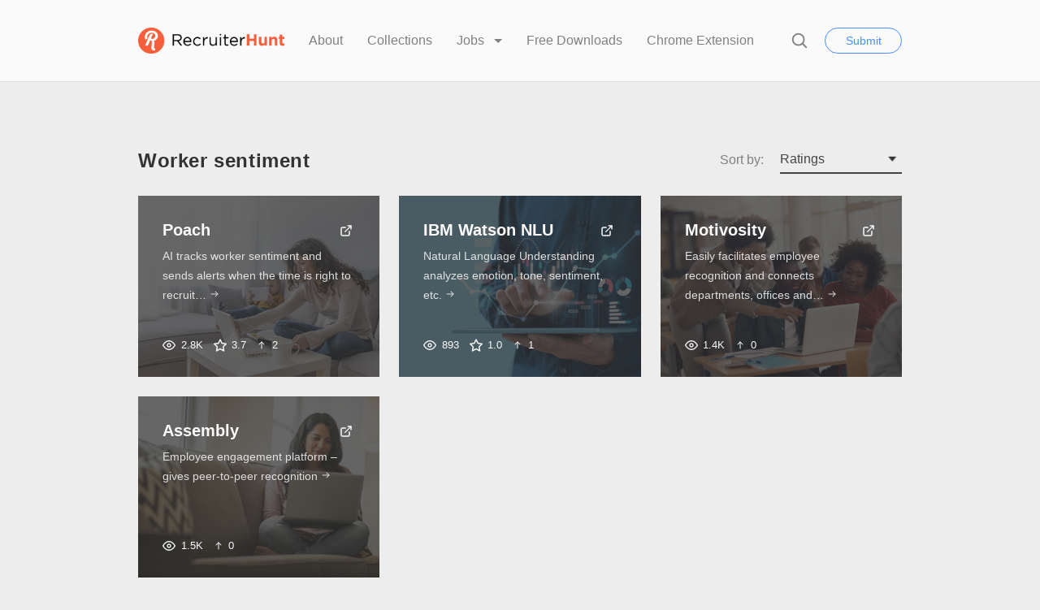

--- FILE ---
content_type: text/html; charset=UTF-8
request_url: https://recruiterhunt.com/resource-tag/worker-sentiment/
body_size: 10600
content:
<!doctype html>
<html lang="en-US">
<head>
	<meta charset="UTF-8">
	<meta name="robots" content="noodp">
	<meta name="viewport" content="width=device-width, initial-scale=1">

	<title>worker sentiment &#8211; RecruiterHunt</title>
<meta name='robots' content='max-image-preview:large' />

            <script data-no-defer="1" data-ezscrex="false" data-cfasync="false" data-pagespeed-no-defer data-cookieconsent="ignore">
                var ctPublicFunctions = {"_ajax_nonce":"bdb19af235","_rest_nonce":"67ea1c2bdb","_ajax_url":"\/wp-admin\/admin-ajax.php","_rest_url":"https:\/\/recruiterhunt.com\/wp-json\/","data__cookies_type":"native","data__ajax_type":"rest","text__wait_for_decoding":"Decoding the contact data, let us a few seconds to finish. Anti-Spam by CleanTalk","cookiePrefix":"","wprocket_detected":false,"host_url":"recruiterhunt.com"}
            </script>
        
            <script data-no-defer="1" data-ezscrex="false" data-cfasync="false" data-pagespeed-no-defer data-cookieconsent="ignore">
                var ctPublic = {"_ajax_nonce":"bdb19af235","settings__forms__check_internal":"0","settings__forms__check_external":"0","settings__forms__search_test":"1","settings__data__bot_detector_enabled":0,"blog_home":"https:\/\/recruiterhunt.com\/","pixel__setting":"0","pixel__enabled":false,"pixel__url":null,"data__email_check_before_post":1,"data__email_check_exist_post":0,"data__cookies_type":"native","data__key_is_ok":true,"data__visible_fields_required":true,"wl_brandname":"Anti-Spam by CleanTalk","wl_brandname_short":"CleanTalk","ct_checkjs_key":1222345007,"emailEncoderPassKey":"95372f8afce20a820de00c842fccf7f3","bot_detector_forms_excluded":"W10=","advancedCacheExists":false,"varnishCacheExists":false,"wc_ajax_add_to_cart":false}
            </script>
        <link rel='dns-prefetch' href='//a.omappapi.com' />
<link rel="alternate" type="application/rss+xml" title="RecruiterHunt &raquo; Feed" href="https://recruiterhunt.com/feed/" />
<link rel="alternate" type="application/rss+xml" title="RecruiterHunt &raquo; Comments Feed" href="https://recruiterhunt.com/comments/feed/" />
<link rel="alternate" type="application/rss+xml" title="RecruiterHunt &raquo; worker sentiment Tag Feed" href="https://recruiterhunt.com/resource-tag/worker-sentiment/feed/" />
<script type="text/javascript">
window._wpemojiSettings = {"baseUrl":"https:\/\/s.w.org\/images\/core\/emoji\/14.0.0\/72x72\/","ext":".png","svgUrl":"https:\/\/s.w.org\/images\/core\/emoji\/14.0.0\/svg\/","svgExt":".svg","source":{"concatemoji":"https:\/\/recruiterhunt.com\/wp-includes\/js\/wp-emoji-release.min.js?ver=6.1.9"}};
/*! This file is auto-generated */
!function(e,a,t){var n,r,o,i=a.createElement("canvas"),p=i.getContext&&i.getContext("2d");function s(e,t){var a=String.fromCharCode,e=(p.clearRect(0,0,i.width,i.height),p.fillText(a.apply(this,e),0,0),i.toDataURL());return p.clearRect(0,0,i.width,i.height),p.fillText(a.apply(this,t),0,0),e===i.toDataURL()}function c(e){var t=a.createElement("script");t.src=e,t.defer=t.type="text/javascript",a.getElementsByTagName("head")[0].appendChild(t)}for(o=Array("flag","emoji"),t.supports={everything:!0,everythingExceptFlag:!0},r=0;r<o.length;r++)t.supports[o[r]]=function(e){if(p&&p.fillText)switch(p.textBaseline="top",p.font="600 32px Arial",e){case"flag":return s([127987,65039,8205,9895,65039],[127987,65039,8203,9895,65039])?!1:!s([55356,56826,55356,56819],[55356,56826,8203,55356,56819])&&!s([55356,57332,56128,56423,56128,56418,56128,56421,56128,56430,56128,56423,56128,56447],[55356,57332,8203,56128,56423,8203,56128,56418,8203,56128,56421,8203,56128,56430,8203,56128,56423,8203,56128,56447]);case"emoji":return!s([129777,127995,8205,129778,127999],[129777,127995,8203,129778,127999])}return!1}(o[r]),t.supports.everything=t.supports.everything&&t.supports[o[r]],"flag"!==o[r]&&(t.supports.everythingExceptFlag=t.supports.everythingExceptFlag&&t.supports[o[r]]);t.supports.everythingExceptFlag=t.supports.everythingExceptFlag&&!t.supports.flag,t.DOMReady=!1,t.readyCallback=function(){t.DOMReady=!0},t.supports.everything||(n=function(){t.readyCallback()},a.addEventListener?(a.addEventListener("DOMContentLoaded",n,!1),e.addEventListener("load",n,!1)):(e.attachEvent("onload",n),a.attachEvent("onreadystatechange",function(){"complete"===a.readyState&&t.readyCallback()})),(e=t.source||{}).concatemoji?c(e.concatemoji):e.wpemoji&&e.twemoji&&(c(e.twemoji),c(e.wpemoji)))}(window,document,window._wpemojiSettings);
</script>
<style type="text/css">
img.wp-smiley,
img.emoji {
	display: inline !important;
	border: none !important;
	box-shadow: none !important;
	height: 1em !important;
	width: 1em !important;
	margin: 0 0.07em !important;
	vertical-align: -0.1em !important;
	background: none !important;
	padding: 0 !important;
}
</style>
	<link rel='stylesheet' id='classic-theme-styles-css' href='https://recruiterhunt.com/wp-includes/css/classic-themes.min.css?ver=1'  media='all' />
<style id='global-styles-inline-css' type='text/css'>
body{--wp--preset--color--black: #000000;--wp--preset--color--cyan-bluish-gray: #abb8c3;--wp--preset--color--white: #FFF;--wp--preset--color--pale-pink: #f78da7;--wp--preset--color--vivid-red: #cf2e2e;--wp--preset--color--luminous-vivid-orange: #ff6900;--wp--preset--color--luminous-vivid-amber: #fcb900;--wp--preset--color--light-green-cyan: #7bdcb5;--wp--preset--color--vivid-green-cyan: #00d084;--wp--preset--color--pale-cyan-blue: #8ed1fc;--wp--preset--color--vivid-cyan-blue: #0693e3;--wp--preset--color--vivid-purple: #9b51e0;--wp--preset--color--gray: #666;--wp--preset--gradient--vivid-cyan-blue-to-vivid-purple: linear-gradient(135deg,rgba(6,147,227,1) 0%,rgb(155,81,224) 100%);--wp--preset--gradient--light-green-cyan-to-vivid-green-cyan: linear-gradient(135deg,rgb(122,220,180) 0%,rgb(0,208,130) 100%);--wp--preset--gradient--luminous-vivid-amber-to-luminous-vivid-orange: linear-gradient(135deg,rgba(252,185,0,1) 0%,rgba(255,105,0,1) 100%);--wp--preset--gradient--luminous-vivid-orange-to-vivid-red: linear-gradient(135deg,rgba(255,105,0,1) 0%,rgb(207,46,46) 100%);--wp--preset--gradient--very-light-gray-to-cyan-bluish-gray: linear-gradient(135deg,rgb(238,238,238) 0%,rgb(169,184,195) 100%);--wp--preset--gradient--cool-to-warm-spectrum: linear-gradient(135deg,rgb(74,234,220) 0%,rgb(151,120,209) 20%,rgb(207,42,186) 40%,rgb(238,44,130) 60%,rgb(251,105,98) 80%,rgb(254,248,76) 100%);--wp--preset--gradient--blush-light-purple: linear-gradient(135deg,rgb(255,206,236) 0%,rgb(152,150,240) 100%);--wp--preset--gradient--blush-bordeaux: linear-gradient(135deg,rgb(254,205,165) 0%,rgb(254,45,45) 50%,rgb(107,0,62) 100%);--wp--preset--gradient--luminous-dusk: linear-gradient(135deg,rgb(255,203,112) 0%,rgb(199,81,192) 50%,rgb(65,88,208) 100%);--wp--preset--gradient--pale-ocean: linear-gradient(135deg,rgb(255,245,203) 0%,rgb(182,227,212) 50%,rgb(51,167,181) 100%);--wp--preset--gradient--electric-grass: linear-gradient(135deg,rgb(202,248,128) 0%,rgb(113,206,126) 100%);--wp--preset--gradient--midnight: linear-gradient(135deg,rgb(2,3,129) 0%,rgb(40,116,252) 100%);--wp--preset--duotone--dark-grayscale: url('#wp-duotone-dark-grayscale');--wp--preset--duotone--grayscale: url('#wp-duotone-grayscale');--wp--preset--duotone--purple-yellow: url('#wp-duotone-purple-yellow');--wp--preset--duotone--blue-red: url('#wp-duotone-blue-red');--wp--preset--duotone--midnight: url('#wp-duotone-midnight');--wp--preset--duotone--magenta-yellow: url('#wp-duotone-magenta-yellow');--wp--preset--duotone--purple-green: url('#wp-duotone-purple-green');--wp--preset--duotone--blue-orange: url('#wp-duotone-blue-orange');--wp--preset--font-size--small: 16px;--wp--preset--font-size--medium: 24px;--wp--preset--font-size--large: 36px;--wp--preset--font-size--x-large: 42px;--wp--preset--font-size--normal: 21px;--wp--preset--font-size--huge: 48px;--wp--preset--spacing--20: 0.44rem;--wp--preset--spacing--30: 0.67rem;--wp--preset--spacing--40: 1rem;--wp--preset--spacing--50: 1.5rem;--wp--preset--spacing--60: 2.25rem;--wp--preset--spacing--70: 3.38rem;--wp--preset--spacing--80: 5.06rem;}:where(.is-layout-flex){gap: 0.5em;}body .is-layout-flow > .alignleft{float: left;margin-inline-start: 0;margin-inline-end: 2em;}body .is-layout-flow > .alignright{float: right;margin-inline-start: 2em;margin-inline-end: 0;}body .is-layout-flow > .aligncenter{margin-left: auto !important;margin-right: auto !important;}body .is-layout-constrained > .alignleft{float: left;margin-inline-start: 0;margin-inline-end: 2em;}body .is-layout-constrained > .alignright{float: right;margin-inline-start: 2em;margin-inline-end: 0;}body .is-layout-constrained > .aligncenter{margin-left: auto !important;margin-right: auto !important;}body .is-layout-constrained > :where(:not(.alignleft):not(.alignright):not(.alignfull)){max-width: var(--wp--style--global--content-size);margin-left: auto !important;margin-right: auto !important;}body .is-layout-constrained > .alignwide{max-width: var(--wp--style--global--wide-size);}body .is-layout-flex{display: flex;}body .is-layout-flex{flex-wrap: wrap;align-items: center;}body .is-layout-flex > *{margin: 0;}:where(.wp-block-columns.is-layout-flex){gap: 2em;}.has-black-color{color: var(--wp--preset--color--black) !important;}.has-cyan-bluish-gray-color{color: var(--wp--preset--color--cyan-bluish-gray) !important;}.has-white-color{color: var(--wp--preset--color--white) !important;}.has-pale-pink-color{color: var(--wp--preset--color--pale-pink) !important;}.has-vivid-red-color{color: var(--wp--preset--color--vivid-red) !important;}.has-luminous-vivid-orange-color{color: var(--wp--preset--color--luminous-vivid-orange) !important;}.has-luminous-vivid-amber-color{color: var(--wp--preset--color--luminous-vivid-amber) !important;}.has-light-green-cyan-color{color: var(--wp--preset--color--light-green-cyan) !important;}.has-vivid-green-cyan-color{color: var(--wp--preset--color--vivid-green-cyan) !important;}.has-pale-cyan-blue-color{color: var(--wp--preset--color--pale-cyan-blue) !important;}.has-vivid-cyan-blue-color{color: var(--wp--preset--color--vivid-cyan-blue) !important;}.has-vivid-purple-color{color: var(--wp--preset--color--vivid-purple) !important;}.has-black-background-color{background-color: var(--wp--preset--color--black) !important;}.has-cyan-bluish-gray-background-color{background-color: var(--wp--preset--color--cyan-bluish-gray) !important;}.has-white-background-color{background-color: var(--wp--preset--color--white) !important;}.has-pale-pink-background-color{background-color: var(--wp--preset--color--pale-pink) !important;}.has-vivid-red-background-color{background-color: var(--wp--preset--color--vivid-red) !important;}.has-luminous-vivid-orange-background-color{background-color: var(--wp--preset--color--luminous-vivid-orange) !important;}.has-luminous-vivid-amber-background-color{background-color: var(--wp--preset--color--luminous-vivid-amber) !important;}.has-light-green-cyan-background-color{background-color: var(--wp--preset--color--light-green-cyan) !important;}.has-vivid-green-cyan-background-color{background-color: var(--wp--preset--color--vivid-green-cyan) !important;}.has-pale-cyan-blue-background-color{background-color: var(--wp--preset--color--pale-cyan-blue) !important;}.has-vivid-cyan-blue-background-color{background-color: var(--wp--preset--color--vivid-cyan-blue) !important;}.has-vivid-purple-background-color{background-color: var(--wp--preset--color--vivid-purple) !important;}.has-black-border-color{border-color: var(--wp--preset--color--black) !important;}.has-cyan-bluish-gray-border-color{border-color: var(--wp--preset--color--cyan-bluish-gray) !important;}.has-white-border-color{border-color: var(--wp--preset--color--white) !important;}.has-pale-pink-border-color{border-color: var(--wp--preset--color--pale-pink) !important;}.has-vivid-red-border-color{border-color: var(--wp--preset--color--vivid-red) !important;}.has-luminous-vivid-orange-border-color{border-color: var(--wp--preset--color--luminous-vivid-orange) !important;}.has-luminous-vivid-amber-border-color{border-color: var(--wp--preset--color--luminous-vivid-amber) !important;}.has-light-green-cyan-border-color{border-color: var(--wp--preset--color--light-green-cyan) !important;}.has-vivid-green-cyan-border-color{border-color: var(--wp--preset--color--vivid-green-cyan) !important;}.has-pale-cyan-blue-border-color{border-color: var(--wp--preset--color--pale-cyan-blue) !important;}.has-vivid-cyan-blue-border-color{border-color: var(--wp--preset--color--vivid-cyan-blue) !important;}.has-vivid-purple-border-color{border-color: var(--wp--preset--color--vivid-purple) !important;}.has-vivid-cyan-blue-to-vivid-purple-gradient-background{background: var(--wp--preset--gradient--vivid-cyan-blue-to-vivid-purple) !important;}.has-light-green-cyan-to-vivid-green-cyan-gradient-background{background: var(--wp--preset--gradient--light-green-cyan-to-vivid-green-cyan) !important;}.has-luminous-vivid-amber-to-luminous-vivid-orange-gradient-background{background: var(--wp--preset--gradient--luminous-vivid-amber-to-luminous-vivid-orange) !important;}.has-luminous-vivid-orange-to-vivid-red-gradient-background{background: var(--wp--preset--gradient--luminous-vivid-orange-to-vivid-red) !important;}.has-very-light-gray-to-cyan-bluish-gray-gradient-background{background: var(--wp--preset--gradient--very-light-gray-to-cyan-bluish-gray) !important;}.has-cool-to-warm-spectrum-gradient-background{background: var(--wp--preset--gradient--cool-to-warm-spectrum) !important;}.has-blush-light-purple-gradient-background{background: var(--wp--preset--gradient--blush-light-purple) !important;}.has-blush-bordeaux-gradient-background{background: var(--wp--preset--gradient--blush-bordeaux) !important;}.has-luminous-dusk-gradient-background{background: var(--wp--preset--gradient--luminous-dusk) !important;}.has-pale-ocean-gradient-background{background: var(--wp--preset--gradient--pale-ocean) !important;}.has-electric-grass-gradient-background{background: var(--wp--preset--gradient--electric-grass) !important;}.has-midnight-gradient-background{background: var(--wp--preset--gradient--midnight) !important;}.has-small-font-size{font-size: var(--wp--preset--font-size--small) !important;}.has-medium-font-size{font-size: var(--wp--preset--font-size--medium) !important;}.has-large-font-size{font-size: var(--wp--preset--font-size--large) !important;}.has-x-large-font-size{font-size: var(--wp--preset--font-size--x-large) !important;}
.wp-block-navigation a:where(:not(.wp-element-button)){color: inherit;}
:where(.wp-block-columns.is-layout-flex){gap: 2em;}
.wp-block-pullquote{font-size: 1.5em;line-height: 1.6;}
</style>
<link rel='stylesheet' id='ct_public_css-css' href='https://recruiterhunt.com/wp-content/plugins/cleantalk-spam-protect/css/cleantalk-public.min.css?ver=6.46'  media='all' />
<link rel='stylesheet' id='ct_email_decoder_css-css' href='https://recruiterhunt.com/wp-content/plugins/cleantalk-spam-protect/css/cleantalk-email-decoder.min.css?ver=6.46'  media='all' />
<link rel='stylesheet' id='wpdm-font-awesome-css' href='https://recruiterhunt.com/wp-content/plugins/download-manager/assets/fontawesome/css/all.min.css?ver=6.1.9'  media='all' />
<link rel='stylesheet' id='wpdm-frontend-css-css' href='https://recruiterhunt.com/wp-content/plugins/download-manager/assets/bootstrap/css/bootstrap.min.css?ver=6.1.9'  media='all' />
<link rel='stylesheet' id='wpdm-front-css' href='https://recruiterhunt.com/wp-content/plugins/download-manager/assets/css/front.css?ver=6.1.9'  media='all' />
<link rel='stylesheet' id='chipmunk-styles-css' href='https://recruiterhunt.com/wp-content/themes/chipmunk-theme/static/dist/styles/main-min.css?ver=1.12.0'  media='all' />
<style id='chipmunk-styles-inline-css' type='text/css'>
@media (min-width: 980px) {
    .nav-primary__item {
        margin-left: 3rem;
    }
}
				:root {
					/* Fonts */
					--font-primary: -apple-system, BlinkMacSystemFont, "Segoe UI", Roboto, Oxygen, Ubuntu, Cantarell, "Open Sans", "Helvetica Neue", sans-serif;
					--font-heading: -apple-system, BlinkMacSystemFont, "Segoe UI", Roboto, Oxygen, Ubuntu, Cantarell, "Open Sans", "Helvetica Neue", sans-serif;

					/* Colors */
					--color-primary: #e8592e;
					--color-link: #F38181;
					--color-background: #ededed;
					--color-section: #FAFAFA;

					/* Sizes */
					--size-content: 2.1rem;

					/* Borders */
					--border-opacity: 0.075;
				}
			
</style>
<script  data-pagespeed-no-defer src='https://recruiterhunt.com/wp-content/plugins/cleantalk-spam-protect/js/apbct-public-bundle.min.js?ver=6.46' id='ct_public_functions-js'></script>
<script  src='https://recruiterhunt.com/wp-includes/js/jquery/jquery.min.js?ver=3.6.1' id='jquery-core-js'></script>
<script  src='https://recruiterhunt.com/wp-includes/js/jquery/jquery-migrate.min.js?ver=3.3.2' id='jquery-migrate-js'></script>
<script  src='https://recruiterhunt.com/wp-content/plugins/download-manager/assets/bootstrap/js/popper.min.js?ver=6.1.9' id='wpdm-poper-js'></script>
<script  src='https://recruiterhunt.com/wp-content/plugins/download-manager/assets/bootstrap/js/bootstrap.min.js?ver=6.1.9' id='wpdm-frontend-js-js'></script>
<script type='text/javascript' id='wpdm-frontjs-js-extra'>
/* <![CDATA[ */
var wpdm_url = {"home":"https:\/\/recruiterhunt.com\/","site":"https:\/\/recruiterhunt.com\/","ajax":"https:\/\/recruiterhunt.com\/wp-admin\/admin-ajax.php"};
var wpdm_js = {"spinner":"<i class=\"fas fa-sun fa-spin\"><\/i>","client_id":"13c3463bea7b52532eb9d2c50bf43872"};
var wpdm_strings = {"pass_var":"Password Verified!","pass_var_q":"Please click following button to start download.","start_dl":"Start Download"};
/* ]]> */
</script>
<script  src='https://recruiterhunt.com/wp-content/plugins/download-manager/assets/js/front.js?ver=3.3.03' id='wpdm-frontjs-js'></script>
<link rel="https://api.w.org/" href="https://recruiterhunt.com/wp-json/" /><link rel="alternate" type="application/json" href="https://recruiterhunt.com/wp-json/wp/v2/resource-tag/454" /><link rel="EditURI" type="application/rsd+xml" title="RSD" href="https://recruiterhunt.com/xmlrpc.php?rsd" />
<link rel="wlwmanifest" type="application/wlwmanifest+xml" href="https://recruiterhunt.com/wp-includes/wlwmanifest.xml" />
<meta name="generator" content="WordPress 6.1.9" />
<link rel="icon" href="https://recruiterhunt.com/wp-content/uploads/2017/01/Icon_RecruiterHunt-150x150.png" sizes="32x32" />
<link rel="icon" href="https://recruiterhunt.com/wp-content/uploads/2017/01/Icon_RecruiterHunt-300x300.png" sizes="192x192" />
<link rel="apple-touch-icon" href="https://recruiterhunt.com/wp-content/uploads/2017/01/Icon_RecruiterHunt-300x300.png" />
<meta name="msapplication-TileImage" content="https://recruiterhunt.com/wp-content/uploads/2017/01/Icon_RecruiterHunt-300x300.png" />
<meta name="generator" content="WordPress Download Manager 3.3.03" />
                <style>
        /* WPDM Link Template Styles */        </style>
                <style>

            :root {
                --color-primary: #4a8eff;
                --color-primary-rgb: 74, 142, 255;
                --color-primary-hover: #5998ff;
                --color-primary-active: #3281ff;
                --color-secondary: #6c757d;
                --color-secondary-rgb: 108, 117, 125;
                --color-secondary-hover: #6c757d;
                --color-secondary-active: #6c757d;
                --color-success: #018e11;
                --color-success-rgb: 1, 142, 17;
                --color-success-hover: #0aad01;
                --color-success-active: #0c8c01;
                --color-info: #2CA8FF;
                --color-info-rgb: 44, 168, 255;
                --color-info-hover: #2CA8FF;
                --color-info-active: #2CA8FF;
                --color-warning: #FFB236;
                --color-warning-rgb: 255, 178, 54;
                --color-warning-hover: #FFB236;
                --color-warning-active: #FFB236;
                --color-danger: #ff5062;
                --color-danger-rgb: 255, 80, 98;
                --color-danger-hover: #ff5062;
                --color-danger-active: #ff5062;
                --color-green: #30b570;
                --color-blue: #0073ff;
                --color-purple: #8557D3;
                --color-red: #ff5062;
                --color-muted: rgba(69, 89, 122, 0.6);
                --wpdm-font: "Rubik", -apple-system, BlinkMacSystemFont, "Segoe UI", Roboto, Helvetica, Arial, sans-serif, "Apple Color Emoji", "Segoe UI Emoji", "Segoe UI Symbol";
            }

            .wpdm-download-link.btn.btn-primary {
                border-radius: 4px;
            }


        </style>
        </head>

<body class="archive tax-resource-tag term-worker-sentiment term-454 wp-embed-responsive"	data-ajax-source="https://recruiterhunt.com/wp-admin/admin-ajax.php"
    data-login-url="https://recruiterhunt.com/wp-login.php?redirect_to=https%3A%2F%2Frecruiterhunt.com%2Fresource-tag%2Fworker-sentiment">

	<header class="page-head">
	<div class="container">
		<div class="page-head__inner">
			
			<div class='page-head__logo'>
			<a href="/" rel="index">
									<span class="sr-only">RecruiterHunt</span>
					<img src="https://recruiterhunt.com/wp-content/uploads/2017/04/Logo_RecruiterHunt.png" alt="" />
							</a>

			</div>
			<nav class="nav-primary">
				<div class="nav-primary__inner">
					<ul class="nav-primary__list">
	
										
				
																																																																			
				<li class="nav-primary__item">
					<a href="https://recruiterhunt.com/about-recruiterhunt/">
						About					</a>

									</li>
												
				
																																																																			
				<li class="nav-primary__item">
					<a href="https://recruiterhunt.com/collections/">
						Collections					</a>

									</li>
												
				
																																																																																									
				<li class="nav-primary__item dropdown__trigger" data-dropdown>
					<a href="https://recruiterhunt.com/job-board/job-dashboard/">
						Jobs					</a>

											<ul class="dropdown">
															<li class="dropdown__item">
									<a href="https://recruiterhunt.com/job-board/" class="dropdown__link">
										Job Board									</a>
								</li>
															<li class="dropdown__item">
									<a href="https://recruiterhunt.com/job-board/post-a-job/" class="dropdown__link">
										Post a Recruiting, Talent Acquisition or Staffing Job									</a>
								</li>
													</ul>
									</li>
																						
				
																																																																			
				<li class="nav-primary__item">
					<a href="https://recruiterhunt.com/downloads/">
						Free Downloads					</a>

									</li>
												
				
																																																																			
				<li class="nav-primary__item">
					<a href="https://recruiterhunt.com/download-the-recruiterhunt-chrome-extension/">
						Chrome Extension					</a>

									</li>
						
						<li class="nav-primary__item nav-primary__item--condensed hidden-lg">
					<button type="button" data-popup="#submit" class="button button--primary-outline">
		Submit	</button>
			</li>
			</ul>

					<button type="button" class="nav-primary__close hidden-lg" data-toggle="nav">
						<svg class="icon icon--close icon--md">
	<use xlink:href="https://recruiterhunt.com/wp-content/themes/chipmunk-theme/static/dist/images/icon-sprite.svg#close"></use>
</svg>
						<span class="sr-only">Close</span>
					</button>
				</div>
				<!-- /.nav-primary__inner -->
			</nav>
			<!-- /.nav-primary -->

			<div class="page-head__cta">
									<button type="button" class="page-head__search" data-toggle="search">
						<svg class="icon icon--search icon--md">
	<use xlink:href="https://recruiterhunt.com/wp-content/themes/chipmunk-theme/static/dist/images/icon-sprite.svg#search"></use>
</svg>
						<span class="sr-only">Search</span>
					</button>
				
																<button type="button" data-popup="#submit" class="button button--primary-outline visible-lg-block">
		Submit	</button>
									
				<button class="page-head__hamburger u-hamburger hidden-lg" data-toggle="nav">
					<span></span>
				</button>
			</div>
			<!-- /.page-head__cta -->
		</div>
		<!-- /.page-head__inner -->
	</div>
	<!-- /.container -->
</header>
<!-- /.page-head -->


	<div class="body-bag">

			
	<div class="section">
		<div class="container">
			
							<div class="row">
					<div class="column column--md-4 column--lg-4">
						<h1 class="heading heading--md">Worker sentiment</h1>
					</div>

					<div class="filter__group column column--md-2 column--lg-8">
	
			<div class="filter">
			<h4 class="filter__title visible-lg-inline-block">Sort by:</h4>

			<select class="filter__select custom-select" data-filter="sort">
								<option value="date-desc" >Date &darr;</option>
				<option value="date-asc" >Date &uarr;</option>
				<option value="name-desc" >Name &darr;</option>
				<option value="name-asc" >Name &uarr;</option>

									<option value="views-desc" >Views</option>
				
									<option value="upvotes-desc" >Upvotes</option>
				
									<option value="ratings-desc" selected>Ratings</option>
							</select>
		</div>
		<!-- /.filter -->
	</div>

									</div>
			
			
							<div class="row" data-action-element="load_posts">
					
						
<a href="https://recruiterhunt.com/resource/poach/" class="tile tile--tile column column--md-3 column--lg-4">
			<div class="tile__image ">
							<img width="600" height="420" src="https://recruiterhunt.com/wp-content/uploads/2020/04/iStock-1132330300-600x420.jpg" class="attachment-600x420 size-600x420 wp-post-image" alt="" decoding="async" loading="lazy" srcset="https://recruiterhunt.com/wp-content/uploads/2020/04/iStock-1132330300-600x420.jpg 600w, https://recruiterhunt.com/wp-content/uploads/2020/04/iStock-1132330300-300x210.jpg 300w" sizes="(max-width: 600px) 100vw, 600px" />			
					</div>
	
	<div class="tile__content tile__content--dimmed">
		<div class="tile__info">
			<div class="tile__head">
				<h2 class='tile__title'>Poach</h2>
									<script>
						function openURL(ev, url) {
							ev.stopPropagation();
							ev.preventDefault();

							var win = window.open(url, '_blank');
							win.focus();
						}
					</script>

					<div onclick="openURL(event, 'http://poach.ai/?ref=recruiterhunt');" class="tile__icon" title="Visit website"><svg class="icon icon--external-link icon--md">
	<use xlink:href="https://recruiterhunt.com/wp-content/themes/chipmunk-theme/static/dist/images/icon-sprite.svg#external-link"></use>
</svg>
</div>
							</div>

			
							<p class="tile__copy">
					AI tracks worker sentiment and sends alerts when the time is right to recruit&hellip;<span>&nbsp;<svg class="icon icon--arrow-right icon--md">
	<use xlink:href="https://recruiterhunt.com/wp-content/themes/chipmunk-theme/static/dist/images/icon-sprite.svg#arrow-right"></use>
</svg>
</span>
				</p>
			
					</div>

					<ul class="tile__stats stats">
				


	<li class="stats__item" title="Views">
		<svg class="icon icon--eye icon--md">
	<use xlink:href="https://recruiterhunt.com/wp-content/themes/chipmunk-theme/static/dist/images/icon-sprite.svg#eye"></use>
</svg>

		2.8K	</li>

	
			<li class="stats__item">
			<svg class="icon icon--star icon--md">
	<use xlink:href="https://recruiterhunt.com/wp-content/themes/chipmunk-theme/static/dist/images/icon-sprite.svg#star"></use>
</svg>

			3.7		</li>
	
			
						<li class="stats__item" title="Upvotes"><span><svg class="icon icon--arrow-up icon--md">
	<use xlink:href="https://recruiterhunt.com/wp-content/themes/chipmunk-theme/static/dist/images/icon-sprite.svg#arrow-up"></use>
</svg>
2</span></li>
			
			</ul>
			</div>
</a>

					
						
<a href="https://recruiterhunt.com/resource/ibm-watson-nlu/" class="tile tile--tile column column--md-3 column--lg-4">
			<div class="tile__image ">
							<img width="600" height="420" src="https://recruiterhunt.com/wp-content/uploads/2022/11/iStock-1311598658-600x420.jpg" class="attachment-600x420 size-600x420 wp-post-image" alt="" decoding="async" loading="lazy" srcset="https://recruiterhunt.com/wp-content/uploads/2022/11/iStock-1311598658-600x420.jpg 600w, https://recruiterhunt.com/wp-content/uploads/2022/11/iStock-1311598658-300x210.jpg 300w" sizes="(max-width: 600px) 100vw, 600px" />			
					</div>
	
	<div class="tile__content tile__content--dimmed">
		<div class="tile__info">
			<div class="tile__head">
				<h2 class='tile__title'>IBM Watson NLU</h2>
									<script>
						function openURL(ev, url) {
							ev.stopPropagation();
							ev.preventDefault();

							var win = window.open(url, '_blank');
							win.focus();
						}
					</script>

					<div onclick="openURL(event, 'https://cloud.ibm.com/docs/natural-language-understanding?topic=natural-language-understanding-about&#038;ref=recruiterhunt');" class="tile__icon" title="Visit website"><svg class="icon icon--external-link icon--md">
	<use xlink:href="https://recruiterhunt.com/wp-content/themes/chipmunk-theme/static/dist/images/icon-sprite.svg#external-link"></use>
</svg>
</div>
							</div>

			
							<p class="tile__copy">
					Natural Language Understanding analyzes emotion, tone, sentiment, etc.<span>&nbsp;<svg class="icon icon--arrow-right icon--md">
	<use xlink:href="https://recruiterhunt.com/wp-content/themes/chipmunk-theme/static/dist/images/icon-sprite.svg#arrow-right"></use>
</svg>
</span>
				</p>
			
					</div>

					<ul class="tile__stats stats">
				


	<li class="stats__item" title="Views">
		<svg class="icon icon--eye icon--md">
	<use xlink:href="https://recruiterhunt.com/wp-content/themes/chipmunk-theme/static/dist/images/icon-sprite.svg#eye"></use>
</svg>

		893	</li>

	
			<li class="stats__item">
			<svg class="icon icon--star icon--md">
	<use xlink:href="https://recruiterhunt.com/wp-content/themes/chipmunk-theme/static/dist/images/icon-sprite.svg#star"></use>
</svg>

			1.0		</li>
	
			
						<li class="stats__item" title="Upvotes"><span><svg class="icon icon--arrow-up icon--md">
	<use xlink:href="https://recruiterhunt.com/wp-content/themes/chipmunk-theme/static/dist/images/icon-sprite.svg#arrow-up"></use>
</svg>
1</span></li>
			
			</ul>
			</div>
</a>

					
						
<a href="https://recruiterhunt.com/resource/motivosity/" class="tile tile--tile column column--md-3 column--lg-4">
			<div class="tile__image ">
							<img width="600" height="420" src="https://recruiterhunt.com/wp-content/uploads/2022/02/iStock-1334063560-600x420.jpg" class="attachment-600x420 size-600x420 wp-post-image" alt="" decoding="async" loading="lazy" srcset="https://recruiterhunt.com/wp-content/uploads/2022/02/iStock-1334063560-600x420.jpg 600w, https://recruiterhunt.com/wp-content/uploads/2022/02/iStock-1334063560-300x210.jpg 300w" sizes="(max-width: 600px) 100vw, 600px" />			
					</div>
	
	<div class="tile__content tile__content--dimmed">
		<div class="tile__info">
			<div class="tile__head">
				<h2 class='tile__title'>Motivosity</h2>
									<script>
						function openURL(ev, url) {
							ev.stopPropagation();
							ev.preventDefault();

							var win = window.open(url, '_blank');
							win.focus();
						}
					</script>

					<div onclick="openURL(event, 'https://www.motivosity.com/demo/?ref=recruiterhunt');" class="tile__icon" title="Visit website"><svg class="icon icon--external-link icon--md">
	<use xlink:href="https://recruiterhunt.com/wp-content/themes/chipmunk-theme/static/dist/images/icon-sprite.svg#external-link"></use>
</svg>
</div>
							</div>

			
							<p class="tile__copy">
					Easily facilitates employee recognition and connects departments, offices and&hellip;<span>&nbsp;<svg class="icon icon--arrow-right icon--md">
	<use xlink:href="https://recruiterhunt.com/wp-content/themes/chipmunk-theme/static/dist/images/icon-sprite.svg#arrow-right"></use>
</svg>
</span>
				</p>
			
					</div>

					<ul class="tile__stats stats">
				


	<li class="stats__item" title="Views">
		<svg class="icon icon--eye icon--md">
	<use xlink:href="https://recruiterhunt.com/wp-content/themes/chipmunk-theme/static/dist/images/icon-sprite.svg#eye"></use>
</svg>

		1.4K	</li>

	
	
			
						<li class="stats__item" title="Upvotes"><span><svg class="icon icon--arrow-up icon--md">
	<use xlink:href="https://recruiterhunt.com/wp-content/themes/chipmunk-theme/static/dist/images/icon-sprite.svg#arrow-up"></use>
</svg>
0</span></li>
			
			</ul>
			</div>
</a>

					
						
<a href="https://recruiterhunt.com/resource/assembly/" class="tile tile--tile column column--md-3 column--lg-4">
			<div class="tile__image ">
							<img width="600" height="420" src="https://recruiterhunt.com/wp-content/uploads/2021/08/iStock-1214389964-600x420.jpg" class="attachment-600x420 size-600x420 wp-post-image" alt="" decoding="async" loading="lazy" srcset="https://recruiterhunt.com/wp-content/uploads/2021/08/iStock-1214389964-600x420.jpg 600w, https://recruiterhunt.com/wp-content/uploads/2021/08/iStock-1214389964-300x210.jpg 300w" sizes="(max-width: 600px) 100vw, 600px" />			
					</div>
	
	<div class="tile__content tile__content--dimmed">
		<div class="tile__info">
			<div class="tile__head">
				<h2 class='tile__title'>Assembly</h2>
									<script>
						function openURL(ev, url) {
							ev.stopPropagation();
							ev.preventDefault();

							var win = window.open(url, '_blank');
							win.focus();
						}
					</script>

					<div onclick="openURL(event, 'https://www.joinassembly.com/?ref=recruiterhunt');" class="tile__icon" title="Visit website"><svg class="icon icon--external-link icon--md">
	<use xlink:href="https://recruiterhunt.com/wp-content/themes/chipmunk-theme/static/dist/images/icon-sprite.svg#external-link"></use>
</svg>
</div>
							</div>

			
							<p class="tile__copy">
					Employee engagement platform &#8211; gives peer-to-peer recognition<span>&nbsp;<svg class="icon icon--arrow-right icon--md">
	<use xlink:href="https://recruiterhunt.com/wp-content/themes/chipmunk-theme/static/dist/images/icon-sprite.svg#arrow-right"></use>
</svg>
</span>
				</p>
			
					</div>

					<ul class="tile__stats stats">
				


	<li class="stats__item" title="Views">
		<svg class="icon icon--eye icon--md">
	<use xlink:href="https://recruiterhunt.com/wp-content/themes/chipmunk-theme/static/dist/images/icon-sprite.svg#eye"></use>
</svg>

		1.5K	</li>

	
	
			
						<li class="stats__item" title="Upvotes"><span><svg class="icon icon--arrow-up icon--md">
	<use xlink:href="https://recruiterhunt.com/wp-content/themes/chipmunk-theme/static/dist/images/icon-sprite.svg#arrow-up"></use>
</svg>
0</span></li>
			
			</ul>
			</div>
</a>

									</div>
					</div>

		
	</div>
	<!-- /.section -->


		

					
	<div class="section section--theme-light section--compact">
		<div class="container">
			<div class="toolbox">
									<div class="toolbox__share">
						<nav class="nav-socials">
							<h5 class="nav-socials__title">Follow us</h5>

							<ul>
																	<li class="nav-socials__item">
										<a href="https://twitter.com/RecruiterHunt" class="nav-socials__link" title="Twitter" target="_blank">
											<svg class="icon icon--social-twitter icon--md">
	<use xlink:href="https://recruiterhunt.com/wp-content/themes/chipmunk-theme/static/dist/images/icon-sprite.svg#social-twitter"></use>
</svg>
											<span class="sr-only">Twitter</span>
										</a>
									</li>
																	<li class="nav-socials__item">
										<a href="https://www.facebook.com/recruiterhunt" class="nav-socials__link" title="Facebook" target="_blank">
											<svg class="icon icon--social-facebook icon--md">
	<use xlink:href="https://recruiterhunt.com/wp-content/themes/chipmunk-theme/static/dist/images/icon-sprite.svg#social-facebook"></use>
</svg>
											<span class="sr-only">Facebook</span>
										</a>
									</li>
															</ul>
						</nav>
						<!-- /.nav-socials -->
					</div>
				
									<div class="toolbox__cta visible-md-flex ">
						<p class="visible-lg-block">What&#039;s your favorite recruiting tool? </p>
							<button type="button" data-popup="#submit" class="toolbox__button button button--primary">
		Submit	</button>
					</div>
							</div>
			<!-- /.toolbox -->
		</div>
	</div>
	<!-- /.section -->
		
		
	



	<div class="section section--theme-primary text--center">
		<div class="container">
			<div class="column column--lg-8 column--lg-offset-2">
				<h4 class="heading heading--xl">Newsletter</h4>
				<p class="heading heading--thin">Never miss a thing! Sign up for our newsletter to stay updated.</p>
			</div>

			<div class="row">
				<form action="//recruiterhunt.us1.list-manage.com/subscribe/post?u=21b7961085f90092b7093d671&#038;id=79f731d8b6" method="post" class="form form--compact column column--md-4 column--md-offset-1 column--lg-6 column--lg-offset-3 mt-sm-2" target="_blank" novalidate data-validate>
					<div class="form__field">
						<input type="email" name="EMAIL" placeholder="Email address" class="form__input" required>
					</div>

					
					<div class="form__field form__field--center">
						<button type="submit" class="button button--white-outline">Join now</button>
					</div>

									</form>
			</div>
		</div>
	</div>
	<!-- /.section -->
		
<div class="page-foot section section--theme-light">
	<div class="container">
		<div class="row">
			<div class="column column--md-3 column--lg-5">
				<h5 class="page-foot__heading heading heading--sm">About</h5>

									<div class="page-foot__description">
						<p>tools, apps and websites for recruiters</p>
					</div>
							</div>

			<div class="column column--md-2 column--md-offset-1 column--lg-2 column--lg-offset-3">
				<h5 class="page-foot__heading heading heading--sm">Navigation</h5>

				<ul class="nav-secondary">
					
																		<li class="nav-secondary__item">
								<a href="https://recruiterhunt.com/about-recruiterhunt/">About</a>
							</li>
													<li class="nav-secondary__item">
								<a href="https://medium.com/@RecruiterHunt" target="_blank">Blog</a>
							</li>
													<li class="nav-secondary__item">
								<a href="https://recruiterhunt.com/collections/">Collections</a>
							</li>
													<li class="nav-secondary__item">
								<a href="https://recruiterhunt.com/job-board/">Job Board</a>
							</li>
													<li class="nav-secondary__item">
								<a href="https://recruiterhunt.com/download-the-recruiterhunt-chrome-extension/">Chrome Extension</a>
							</li>
											
											<li class="nav-secondary__item">
								<button type="button" data-popup="#submit" class="">
		Submit	</button>
						</li>
									</ul>
			</div>

							<div class="column column--lg-2 visible-lg-block">
					<h5 class="page-foot__heading heading heading--sm">Follow</h5>

					<ul class="nav-secondary">
													<li class="nav-secondary__item">
								<a href="https://twitter.com/RecruiterHunt" target="_blank" rel="nofollow">Twitter</a>
							</li>
													<li class="nav-secondary__item">
								<a href="https://www.facebook.com/recruiterhunt" target="_blank" rel="nofollow">Facebook</a>
							</li>
											</ul>
				</div>
					</div>
	</div>
</div>
<!-- /.section -->
		<footer class="page-foot section section--compact">
	<div class="container">
		<div class="page-foot__inner">
			<p class="page-foot__copy">
				&copy; RecruiterHunt 2026			</p>

					</div>
		<!-- /.page-foot__inner -->
	</div>
	<!-- /.container -->
</footer>
<!-- /.page-foot -->
	</div>
	<!-- /.body-bag -->

			<aside class="search-bar">
	<div class="container">
		<div class="search-bar__inner">
			<form action="/" method="get" class="search-bar__form" role="search" novalidate autocomplete="off" data-validate>
				<button type="submit" class="search-bar__icon">
					<svg class="icon icon--search icon--md">
	<use xlink:href="https://recruiterhunt.com/wp-content/themes/chipmunk-theme/static/dist/images/icon-sprite.svg#search"></use>
</svg>
				</button>

				<input type="search" name="s" placeholder="Search query..." value="" required minlength="3">
			</form>

			<button type="button" class="search-bar__close" data-toggle="search">
				<svg class="icon icon--close icon--md">
	<use xlink:href="https://recruiterhunt.com/wp-content/themes/chipmunk-theme/static/dist/images/icon-sprite.svg#close"></use>
</svg>
				<span class="sr-only">Close</span>
			</button>
		</div>
		<!-- /.search-bar__inner -->
	</div>
</aside>
<!-- /.search-bar -->
	
			<div class="popup">
	<div class="container">
		<div class="popup__content" data-popup-content>
			<div class="popup__inner">
				
<form action="#" class="form loader " novalidate data-validate data-action="submit_resource" data-action-event="submit">
			<h4 class="heading heading--xl text--center">Submit</h4>
	
	<p class="form__message heading heading--thin" data-action-message="submit_resource"></p>

	<input type="hidden" name="filter" value="">

	<input type="hidden" id="nonce" name="nonce" value="728578275d" />
	<div class="form__content" data-action-element="submit_resource">
		<div class="form__field">
			<div class="form__child">
				<input type="text" name="name" placeholder="Resource name" class="form__input" required>
			</div>

			<div class="form__child">
				<select name="collection" data-placeholder="Collection" data-parsley-errors-container=".collection-errors-02699" data-parsley-group="select" class="form__input custom-select" required>
					<option value="">Collection</option>
					
											<option value="6">Applicant Tracking Systems</option><option value="232">Artificial Intelligence (AI)</option><option value="114">Benchmarking and Metrics</option><option value="10">Calendars/ Scheduling</option><option value="12">Campus Recruiting</option><option value="13">Candidate Experience</option><option value="817">ChatGPT/GenAI</option><option value="11">Chrome Extensions</option><option value="14">Collaboration</option><option value="66">Compensation, Offers and Closing</option><option value="5">Contact Info</option><option value="9">CRM</option><option value="159">Dean DaCosta's Wonderful World of Chrome Extensions</option><option value="15">Diversity &amp; Inclusion</option><option value="16">Email Management</option><option value="628">Employee Recognition/Reward</option><option value="17">Employee Referrals</option><option value="78">Employer Branding</option><option value="18">Events/Conferences</option><option value="19">Extractors/Scrapers</option><option value="20">FaceBook, Twitter, Social Media</option><option value="384">Firefox Add-On Extensions</option><option value="42">Free!</option><option value="810">Health/Wellbeing</option><option value="35">Interviewing, Screening and Assessment</option><option value="21">Job Boards</option><option value="22">Name Gen</option><option value="77">Networking, Sharing and Improving Recruiting Skills</option><option value="24">Productivity</option><option value="8">Recruitment Marketing, Job Distribution, Job Descriptions</option><option value="25">Research/ Competitive Intelligence</option><option value="7">Search/Boolean</option><option value="91">SourceCon Spring 2020</option><option value="26">Sourcing</option><option value="696">Sunset Strip (Tools No Longer Working)</option><option value="203">Talent42 Sourcing Round Tables</option><option value="27">Tech Recruiting</option><option value="28">Video</option>									</select>

				<div class="collection-errors-02699"></div>
			</div>
		</div>

		<div class="form__field">
			<div class="form__child">
				<input type="url" name="website" placeholder="Website URL" class="form__input" required>
			</div>

			<div class="form__child">
				<textarea rows="1" name="content" placeholder="Description" class="form__input" data-dynamic-rows></textarea>
			</div>
		</div>

					<div class="form__field form__field--separated">
				<div class="form__child">
					<input type="text" name="submitter_name" placeholder="Your name" class="form__input" required>
				</div>

				<div class="form__child">
					<input type="email" name="submitter_email" placeholder="Your email" class="form__input" required>
				</div>
			</div>
		
		
		
		<div class="form__field form__field--cta form__field--center">
			<button type="submit" class="button button--primary-outline">Submit</button>
		</div>
	</div>
</form>
			</div>

			<button class="popup__close" onclick="closePanels()">
				<svg class="icon icon--close icon--md">
	<use xlink:href="https://recruiterhunt.com/wp-content/themes/chipmunk-theme/static/dist/images/icon-sprite.svg#close"></use>
</svg>
				<span class="sr-only">Close</span>
			</button>
		</div>
	</div>
</div>
<!-- /.popup -->
	
	<script>				
                    document.addEventListener('DOMContentLoaded', function () {
                        setTimeout(function(){
                            if( document.querySelectorAll('[name^=ct_checkjs]').length > 0 ) {
                                apbct_public_sendREST(
                                    'js_keys__get',
                                    { callback: apbct_js_keys__set_input_value }
                                )
                            }
                        },0)					    
                    })				
                </script>            <script>
                jQuery(function($){

                    
                });
            </script>
            <div id="fb-root"></div>
            <!-- This site is converting visitors into subscribers and customers with OptinMonster - https://optinmonster.com :: Campaign Title: Exit -->
<script>(function(d,u,ac){var s=d.createElement('script');s.type='text/javascript';s.src='https://a.omappapi.com/app/js/api.min.js';s.async=true;s.dataset.user=u;s.dataset.campaign=ac;d.getElementsByTagName('head')[0].appendChild(s);})(document,27951,'rkwqvyi7glnase4fzxqr');</script>
<!-- / OptinMonster --><!-- This site is converting visitors into subscribers and customers with OptinMonster - https://optinmonster.com :: Campaign Title: Launch Jan 2017 --><div id="om-zxgkywvingimmf6a-holder"></div><script>var zxgkywvingimmf6a,zxgkywvingimmf6a_poll=function(){var r=0;return function(n,l){clearInterval(r),r=setInterval(n,l)}}();!function(e,t,n){if(e.getElementById(n)){zxgkywvingimmf6a_poll(function(){if(window['om_loaded']){if(!zxgkywvingimmf6a){zxgkywvingimmf6a=new OptinMonsterApp();return zxgkywvingimmf6a.init({"u":"27951.500475","staging":0,"dev":0,"beta":0});}}},25);return;}var d=false,o=e.createElement(t);o.id=n,o.src="https://a.omappapi.com/app/js/api.min.js",o.async=true,o.onload=o.onreadystatechange=function(){if(!d){if(!this.readyState||this.readyState==="loaded"||this.readyState==="complete"){try{d=om_loaded=true;zxgkywvingimmf6a=new OptinMonsterApp();zxgkywvingimmf6a.init({"u":"27951.500475","staging":0,"dev":0,"beta":0});o.onload=o.onreadystatechange=null;}catch(t){}}}};(document.getElementsByTagName("head")[0]||document.documentElement).appendChild(o)}(document,"script","omapi-script");</script><!-- / OptinMonster -->		<script type="text/javascript">
		var rkwqvyi7glnase4fzxqr_shortcode = true;var zxgkywvingimmf6a_shortcode = true;		</script>
		<script  src='https://recruiterhunt.com/wp-includes/js/dist/vendor/regenerator-runtime.min.js?ver=0.13.9' id='regenerator-runtime-js'></script>
<script  src='https://recruiterhunt.com/wp-includes/js/dist/vendor/wp-polyfill.min.js?ver=3.15.0' id='wp-polyfill-js'></script>
<script  src='https://recruiterhunt.com/wp-includes/js/dist/hooks.min.js?ver=4169d3cf8e8d95a3d6d5' id='wp-hooks-js'></script>
<script  src='https://recruiterhunt.com/wp-includes/js/dist/i18n.min.js?ver=9e794f35a71bb98672ae' id='wp-i18n-js'></script>
<script  id='wp-i18n-js-after'>
wp.i18n.setLocaleData( { 'text direction\u0004ltr': [ 'ltr' ] } );
</script>
<script  src='https://recruiterhunt.com/wp-includes/js/jquery/jquery.form.min.js?ver=4.3.0' id='jquery-form-js'></script>
<script  defer src='https://recruiterhunt.com/wp-content/themes/chipmunk-theme/static/dist/scripts/main-min.js?ver=1.12.0' id='chipmunk-scripts-js'></script>
<script  src='https://recruiterhunt.com/wp-content/plugins/chipmunk-ratings/static/js/main.js' id='chipmunk-ratings-js-js'></script>
<script>(function(d){var s=d.createElement("script");s.type="text/javascript";s.src="https://a.omappapi.com/app/js/api.min.js";s.async=true;s.id="omapi-script";d.getElementsByTagName("head")[0].appendChild(s);})(document);</script><script  src='https://recruiterhunt.com/wp-content/plugins/optinmonster/assets/dist/js/helper.min.js?ver=2.16.11' id='optinmonster-wp-helper-js'></script>
		<script type="text/javascript">var omapi_localized = {
			ajax: 'https://recruiterhunt.com/wp-admin/admin-ajax.php?optin-monster-ajax-route=1',
			nonce: '9cdea58122',
			slugs:
			{"rkwqvyi7glnase4fzxqr":{"slug":"rkwqvyi7glnase4fzxqr","mailpoet":false},"zxgkywvingimmf6a":{"slug":"zxgkywvingimmf6a","mailpoet":false}}		};</script>
				<script type="text/javascript">var omapi_data = {"object_id":0,"object_key":"resource-tag","object_type":"term","term_ids":[],"wp_json":"https:\/\/recruiterhunt.com\/wp-json","wc_active":false,"edd_active":false,"nonce":"67ea1c2bdb"};</script>
		
	<!-- Chipmunk Theme: Version 1.12.0 -->
</body>
</html>


--- FILE ---
content_type: application/javascript
request_url: https://recruiterhunt.com/wp-content/plugins/chipmunk-ratings/static/js/main.js
body_size: 615
content:
/*!
** Project:      Chipmunk Theme - Ratings Add-On
** Author:       Made by Less
** Author URI:   https://madebyless.com
** ------------------------------------
**/

(function () {
  var selector = '[data-action="submit_rating"]';
  var buttons = document.querySelectorAll(selector);

  if (buttons) {
    [].forEach.call(buttons, function(button) {
      button.addEventListener('click', function(ev) {
        var wrapper = button.parentNode;
        var all_buttons = wrapper.querySelectorAll(selector);

        [].forEach.call(all_buttons, function(button) {
          button.classList.remove('is-active');
        });

        wrapper.classList.add('is-active');
        button.classList.add('is-active');

        ev.preventDefault();
      });
    });
  }
})();
